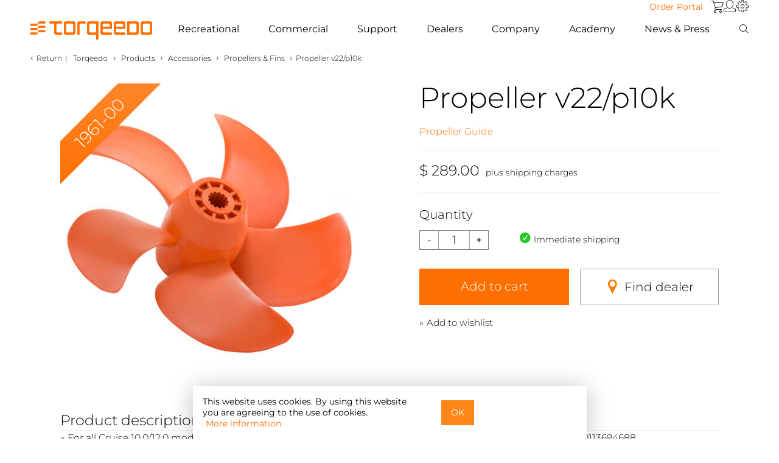

--- FILE ---
content_type: text/html;charset=UTF-8
request_url: https://www.torqeedo.com/us/en-us/products/accessories/propellers-and-fins/propeller-v22-p10k/1961-00.html
body_size: 15524
content:
<!doctype html>
<html lang="en-us">
<head>
    













    
    






	



<link rel="stylesheet" type="text/css" href="/on/demandware.static/Sites-US-B2C-Site/-/en_US/v1768989549320/css/style.min.css"/>






	







<script type="text/javascript"><!--
	window.closetext = "Close";
//--></script>






	<title>Spare propeller v22/p10k - Torqeedo</title>




<link rel="apple-touch-icon" sizes="57x57" href="/on/demandware.static/Sites-US-B2C-Site/-/default/dw9f853481/images/fav/apple-icon-57x57.png"/>
<link rel="apple-touch-icon" sizes="60x60" href="/on/demandware.static/Sites-US-B2C-Site/-/default/dw966635c3/images/fav/apple-icon-60x60.png"/>
<link rel="apple-touch-icon" sizes="72x72" href="/on/demandware.static/Sites-US-B2C-Site/-/default/dw3d1aac23/images/fav/apple-icon-72x72.png"/>
<link rel="apple-touch-icon" sizes="76x76" href="/on/demandware.static/Sites-US-B2C-Site/-/default/dw4a1afede/images/fav/apple-icon-76x76.png"/>
<link rel="apple-touch-icon" sizes="114x114" href="/on/demandware.static/Sites-US-B2C-Site/-/default/dwcd287b6f/images/fav/apple-icon-114x114.png"/>
<link rel="apple-touch-icon" sizes="120x120" href="/on/demandware.static/Sites-US-B2C-Site/-/default/dw84922730/images/fav/apple-icon-120x120.png"/>
<link rel="apple-touch-icon" sizes="144x144" href="/on/demandware.static/Sites-US-B2C-Site/-/default/dw88fed036/images/fav/apple-icon-144x144.png"/>
<link rel="apple-touch-icon" sizes="152x152" href="/on/demandware.static/Sites-US-B2C-Site/-/default/dwb7282fcb/images/fav/apple-icon-152x152.png"/>
<link rel="apple-touch-icon" sizes="180x180" href="/on/demandware.static/Sites-US-B2C-Site/-/default/dw15c8ee68/images/fav/apple-icon-180x180.png"/>
<link rel="icon" type="image/png" sizes="192x192" href="/on/demandware.static/Sites-US-B2C-Site/-/default/dw475650cb/images/fav/android-icon-192x192.png"/>
<link rel="icon" type="image/png" sizes="32x32" href="/on/demandware.static/Sites-US-B2C-Site/-/default/dwa8d10c05/images/fav/favicon-32x32.png"/>
<link rel="icon" type="image/png" sizes="96x96" href="/on/demandware.static/Sites-US-B2C-Site/-/default/dw6ca95a65/images/fav/favicon-96x96.png"/>
<link rel="icon" type="image/png" sizes="16x16" href="/on/demandware.static/Sites-US-B2C-Site/-/default/dw3d3877d3/images/fav/favicon-16x16.png"/>
<link rel="manifest" href="/on/demandware.static/Sites-US-B2C-Site/-/default/dw581c2f28/images/fav/manifest.json"/>
<meta name="msapplication-TileColor" content="#000000"/>
<meta name="msapplication-TileImage" content="/on/demandware.static/Sites-US-B2C-Site/-/default/dw392fb475/images/fav/ms-icon-144x144.png"/>
<meta name="theme-color" content="#000000"/>





<meta charset="UTF-8"/>
<meta name="description" content="Replacement propeller v22/p10k &ndash; You can find accessories for Torqeedo motors here. ✓ Direct from the manufacturer. ✓ Affordable and well assorted."/>

<meta name="viewport" content="width=device-width,initial-scale=1.0,user-scalable=no,shrink-to-fit=no"/>




	
		
	
		
			



    

    
        
            
            
                <link rel="alternate" hreflang="de" href="https://www.torqeedo.com/de/produkte/zubehoer/propeller-und-finnen/propeller-v22-p10k-cruise-10.0-12.0/1961-00.html" />
            
        
    

    
        
            
            
                <link rel="alternate" hreflang="fr" href="https://www.torqeedo.com/fr/produits/options/h%C3%A9lices-et-d%C3%A9rives/h%C3%A9lice-v22-p10k-cruise-10.0-12.0/1961-00.html" />
            
        
    

    
        
            
            
                <link rel="alternate" hreflang="es" href="https://www.torqeedo.com/es/productos/accesorios/h%C3%A9lices-y-aletas/h%C3%A9lice-v22-p10k-cruise-10.0-12.0/1961-00.html" />
            
        
    

    
        
            
            
                <link rel="alternate" hreflang="en" href="https://www.torqeedo.com/en/products/accessories/propellers-and-fins/spare-propeller-v22-p10k-for-cruise-10.0-12.0/1961-00.html" />
            
        
    


		
	
		
			



    

    
        
            
            
                <link rel="alternate" hreflang="en-us" href="https://www.torqeedo.com/us/en-us/products/accessories/propellers-and-fins/propeller-v22-p10k/1961-00.html" />
            
        
    

    
        
            
            
                <link rel="alternate" hreflang="fr-ca" href="https://www.torqeedo.com/us/fr-ca/produits/options/h%C3%A9lices-et-d%C3%A9rives/h%C3%A9lice-v22-p10k-cruise-10.0-12.0/1961-00.html" />
            
        
    


		
	
		
	

<script>var app={};</script>
<script type="text/javascript">//<!--
/* <![CDATA[ (head-active_data.js) */
var dw = (window.dw || {});
dw.ac = {
    _analytics: null,
    _events: [],
    _category: "",
    _searchData: "",
    _anact: "",
    _anact_nohit_tag: "",
    _analytics_enabled: "true",
    _timeZone: "US/Central",
    _capture: function(configs) {
        if (Object.prototype.toString.call(configs) === "[object Array]") {
            configs.forEach(captureObject);
            return;
        }
        dw.ac._events.push(configs);
    },
	capture: function() { 
		dw.ac._capture(arguments);
		// send to CQ as well:
		if (window.CQuotient) {
			window.CQuotient.trackEventsFromAC(arguments);
		}
	},
    EV_PRD_SEARCHHIT: "searchhit",
    EV_PRD_DETAIL: "detail",
    EV_PRD_RECOMMENDATION: "recommendation",
    EV_PRD_SETPRODUCT: "setproduct",
    applyContext: function(context) {
        if (typeof context === "object" && context.hasOwnProperty("category")) {
        	dw.ac._category = context.category;
        }
        if (typeof context === "object" && context.hasOwnProperty("searchData")) {
        	dw.ac._searchData = context.searchData;
        }
    },
    setDWAnalytics: function(analytics) {
        dw.ac._analytics = analytics;
    },
    eventsIsEmpty: function() {
        return 0 == dw.ac._events.length;
    }
};
/* ]]> */
// -->
</script>
<script type="text/javascript">//<!--
/* <![CDATA[ (head-cquotient.js) */
var CQuotient = window.CQuotient = {};
CQuotient.clientId = 'aaud-US-B2C';
CQuotient.realm = 'AAUD';
CQuotient.siteId = 'US-B2C';
CQuotient.instanceType = 'prd';
CQuotient.locale = 'en_US';
CQuotient.fbPixelId = '__UNKNOWN__';
CQuotient.activities = [];
CQuotient.cqcid='';
CQuotient.cquid='';
CQuotient.cqeid='';
CQuotient.cqlid='';
CQuotient.apiHost='api.cquotient.com';
/* Turn this on to test against Staging Einstein */
/* CQuotient.useTest= true; */
CQuotient.useTest = ('true' === 'false');
CQuotient.initFromCookies = function () {
	var ca = document.cookie.split(';');
	for(var i=0;i < ca.length;i++) {
	  var c = ca[i];
	  while (c.charAt(0)==' ') c = c.substring(1,c.length);
	  if (c.indexOf('cqcid=') == 0) {
		CQuotient.cqcid=c.substring('cqcid='.length,c.length);
	  } else if (c.indexOf('cquid=') == 0) {
		  var value = c.substring('cquid='.length,c.length);
		  if (value) {
		  	var split_value = value.split("|", 3);
		  	if (split_value.length > 0) {
			  CQuotient.cquid=split_value[0];
		  	}
		  	if (split_value.length > 1) {
			  CQuotient.cqeid=split_value[1];
		  	}
		  	if (split_value.length > 2) {
			  CQuotient.cqlid=split_value[2];
		  	}
		  }
	  }
	}
}
CQuotient.getCQCookieId = function () {
	if(window.CQuotient.cqcid == '')
		window.CQuotient.initFromCookies();
	return window.CQuotient.cqcid;
};
CQuotient.getCQUserId = function () {
	if(window.CQuotient.cquid == '')
		window.CQuotient.initFromCookies();
	return window.CQuotient.cquid;
};
CQuotient.getCQHashedEmail = function () {
	if(window.CQuotient.cqeid == '')
		window.CQuotient.initFromCookies();
	return window.CQuotient.cqeid;
};
CQuotient.getCQHashedLogin = function () {
	if(window.CQuotient.cqlid == '')
		window.CQuotient.initFromCookies();
	return window.CQuotient.cqlid;
};
CQuotient.trackEventsFromAC = function (/* Object or Array */ events) {
try {
	if (Object.prototype.toString.call(events) === "[object Array]") {
		events.forEach(_trackASingleCQEvent);
	} else {
		CQuotient._trackASingleCQEvent(events);
	}
} catch(err) {}
};
CQuotient._trackASingleCQEvent = function ( /* Object */ event) {
	if (event && event.id) {
		if (event.type === dw.ac.EV_PRD_DETAIL) {
			CQuotient.trackViewProduct( {id:'', alt_id: event.id, type: 'raw_sku'} );
		} // not handling the other dw.ac.* events currently
	}
};
CQuotient.trackViewProduct = function(/* Object */ cqParamData){
	var cq_params = {};
	cq_params.cookieId = CQuotient.getCQCookieId();
	cq_params.userId = CQuotient.getCQUserId();
	cq_params.emailId = CQuotient.getCQHashedEmail();
	cq_params.loginId = CQuotient.getCQHashedLogin();
	cq_params.product = cqParamData.product;
	cq_params.realm = cqParamData.realm;
	cq_params.siteId = cqParamData.siteId;
	cq_params.instanceType = cqParamData.instanceType;
	cq_params.locale = CQuotient.locale;
	
	if(CQuotient.sendActivity) {
		CQuotient.sendActivity(CQuotient.clientId, 'viewProduct', cq_params);
	} else {
		CQuotient.activities.push({activityType: 'viewProduct', parameters: cq_params});
	}
};
/* ]]> */
// -->
</script>


	<meta name="google-site-verification" content="Dj7jYiJh1DhE1fUS-A2WIpEry-OpXXzLEKFoHJaPwhs"/>






	<script type="text/javascript" src="https://intercept-widget.questionpro.eu/static/js/loader.js" defer></script>
	<script type="text/javascript">
		var Intercept = { apiKey: 'd148da74-cc71-45b1-b010-70594f52a5de'};
	</script>


    
        <link rel="canonical" href="https://www.torqeedo.com/us/en-us/products/accessories/propellers-and-fins/propeller-v22-p10k/1961-00.html"/>
    
</head>
<body data-pagetype="productdetails">
    
	
	
	
		<script>
			if (typeof(dataLayer) != 'object' ) var dataLayer = [];
			dataLayer.push.apply(dataLayer, [{"page":{"type":"pdp","country":"US","site":"TQ Inc. B2C","title":"Spare propeller v22/p10k - Torqeedo","description":"Replacement propeller v22/p10k – You can find accessories for Torqeedo motors here. ✓ Direct from the manufacturer. ✓ Affordable and well assorted.","keywords":"Propeller v22/p10k"}},{"productName":"Propeller v22/p10k","productID":"1961-00","productPrice":"289.00","productPriceCurrency":"USD","isVariant":false}]);

			(function(w,d,s,l,i){w[l]=w[l]||[];w[l].push({'gtm.start':
			new Date().getTime(),event:'gtm.js'});var f=d.getElementsByTagName(s)[0],
			j=d.createElement(s),dl=l!='dataLayer'?'&l='+l:'';j.async=true;j.src=
			'https://www.googletagmanager.com/gtm.js?id='+i+dl;f.parentNode.insertBefore(j,f);
			})(window,document,'script','dataLayer','GTM-NJSVPG');
			function gtag() { dataLayer.push(arguments); }
			gtag('consent', 'default', {
				ad_user_data: 'granted',
				ad_personalization: 'granted',
				ad_storage: 'granted',
				analytics_storage: 'granted'
			});
		</script>

		<noscript><iframe src="https://www.googletagmanager.com/ns.html?id=GTM-NJSVPG"
		height="0" width="0" style="display:none;visibility:hidden"></iframe></noscript>
	


    <div id="wrapper" class="pt_product-details">
        















<div id="isDesktop" class="r-desktop device-selection" style="width:0px;height:0px;"></div>
<div id="isTablet" class="r-tablet device-selection" style="width:0px;height:0px;"></div>
<div id="isMobile" class="r-mobile device-selection" style="width:0px;height:0px;"></div>
<div id="requestLocale" data-locale="en_US"></div>
<div class="row">
	
		<div class="navbar-container">
			<nav class="navbar-top">
				<ul class="nav">
					<li>
						<a class="button button-reverse" href="https://www.torqeedo.com/on/demandware.store/Sites-US-B2B-Site/en_US/Order-Form">Order Portal</a>
					</li>
					<li class="dropdown border-right big-flyout" id="mini-cart">
						






















<!-- Report any requested source code -->


<!-- Report the active source code -->





	<a id="mini-cart-first-element" class="socicon-icon icon-basket mini-cart dropdown-toggle" href="https://www.torqeedo.com/us/en-us/cart" title="To shopping cart"></a>







					</li>
					<li class="dropdown user border-right big-flyout">
						



    <a class="socicon-icon icon-profile user dropdown-toggle" data-toggle="dropdown" href="https://www.torqeedo.com/us/en-us/account" title="Log in / Register">
        <span class="mobile-menu">Account</span>
    </a>
    <ul class="dropdown-menu user guest-user-menu" >
        <li>
            <a id="button_login" href="https://www.torqeedo.com/us/en-us/account">
                Log in
            </a>
        </li>
        
        
            <li>
                <a id="new_account" href="https://www.torqeedo.com/us/en-us/account">
                    New Account
                </a>
            </li>
        
    </ul>


					</li>
					<li class="dropdown big-flyout settings">
						<a class="socicon-icon icon-settings dropdown-toggle settings" data-toggle="dropdown" href="#" title="Settings"></a>
						



<div class="dropdown-menu multi-column columns-2 small-settings">
	<div class="row">
		
		
		
			
			<div class="col-md-24 col-sm-24 col-xs-24">
				<div class="multi-column-dropdown multi-column-dropdow-settings">
					<div class="table_head">
						Language
					</div>
					
						<div class="table_body ">
							<div>
								<div class="region-name underlined">
									North America
								</div>
							</div>
							
								
								<div class="select">
									<a class="language_nation marked check" href="/on/demandware.store/Sites-US-B2C-Site/en_US/SiteSettings-SwitchLocale?locale=en_US">
										English
									</a>
								</div>
							
								
								<div class="select">
									<a class="language_nation " href="/on/demandware.store/Sites-US-B2C-Site/en_US/SiteSettings-SwitchLocale?locale=fr_CA">
										Fran&ccedil;ais
									</a>
								</div>
							
						</div>
					
						<div class="table_body last">
							<div>
								<div class="region-name underlined">
									Europe
								</div>
							</div>
							
								
								<div class="select">
									<a class="language_nation " href="/on/demandware.store/Sites-US-B2C-Site/en_US/SiteSettings-SwitchLocale?locale=en&amp;siteID=B2C">
										English
									</a>
								</div>
							
								
								<div class="select">
									<a class="language_nation " href="/on/demandware.store/Sites-US-B2C-Site/en_US/SiteSettings-SwitchLocale?locale=de&amp;siteID=B2C">
										Deutsch
									</a>
								</div>
							
								
								<div class="select">
									<a class="language_nation " href="/on/demandware.store/Sites-US-B2C-Site/en_US/SiteSettings-SwitchLocale?locale=fr&amp;siteID=B2C">
										Fran&ccedil;ais
									</a>
								</div>
							
								
								<div class="select">
									<a class="language_nation " href="/on/demandware.store/Sites-US-B2C-Site/en_US/SiteSettings-SwitchLocale?locale=es&amp;siteID=B2C">
										Espa&ntilde;ol
									</a>
								</div>
							
						</div>
					
				</div>
			</div>
		
		<div class="clear"><!-- clear --></div>
	</div>
</div>

					</li>
				</ul>
			</nav>
			<nav class="navbar navbar-default">
				<div class="navbar-header">
					<a href="https://www.torqeedo.com/us/en-us">
						
						<img src="/on/demandware.static/Sites-US-B2C-Site/-/default/dw30178133/images/torqeedo-logo.svg" alt="Torqeedo Starnberg Germany"/>
					</a>
				</div>
				<div class="mobile-header">
					<div class="simplesearch-outside float-left big-flyout">
						
<a class="socicon-icon icon-search dropdown-toggle" data-toggle="dropdown" href="#" title="Search"></a>

<div class="dropdown-menu search header-simplesearch">
    <form role="search" action="/us/en-us/search" method="get" name="simpleSearch" class="simpleSearch">
        <fieldset>
            <input class="search" id="simplesearchtextfield" type="text" name="q" value="" placeholder="Search" aria-label="Search"/>
            <button class="torqeedo-icon search" type="submit" aria-label="Search">&#xe902;</button>
        </fieldset>
    </form>
</div>

					</div>
					<div id="minicart-mobile" class="minicart-outside float-left big-flyout">
						






















<!-- Report any requested source code -->


<!-- Report the active source code -->





	<a id="mini-cart-first-element" class="socicon-icon icon-basket mini-cart dropdown-toggle" href="https://www.torqeedo.com/us/en-us/cart" title="To shopping cart"></a>







					</div>
					<button type="button" class="navbar-toggle" data-toggle="collapse" data-target="#bs-navbar-collapse-1" aria-label="Menu">
						<svg width="20" height="20" viewBox="0 0 20 20" fill="none" xmlns="https://www.w3.org/2000/svg">
    <line x1="0" y1="4" x2="20" y2="4" style="stroke:black;stroke-width:1;"/>
    <line x1="0" y1="11" x2="20" y2="11" style="stroke:black;stroke-width:1;"/>
    <line x1="0" y1="18" x2="20" y2="18" style="stroke:black;stroke-width:1;"/>
</svg>

					</button>
				</div>
				<div class="collapse navbar-collapse navbar-menu-container" id="bs-navbar-collapse-1">
					<div class="navbar-menu">
						<ul class="nav navbar-nav">
							
								
									
									<li class="dropdown dropdown-products border-right big-flyout">
										
											
												
												<a class="level-1 dropdown-toggle" data-toggle="dropdown" href="/us/en-us/private-user.html">
													
														Recreational
													
												</a>
											
										
										






	
	<ul class="dropdown-menu multi-column columns-4 mobile-flyout">
		<li>
			
			<a href="/us/en-us/private-user.html" class="level-2">
				Overview Products
			</a>
			
				
					
						<a class="level-2 has-level-3" href="#">
							Outboards
						</a>
					
				
				<ul class="multi-column-dropdown">
					<li>
						
						<a href="/us/en-us/outboards-prv.html" class="level-3">
							Overview Outboards
						</a>
						<ul>
							
								
								
									
										
											<li>
												<a href="/us/en-us/products/outboards/travel">
													Travel
													
														<span class="subtitle">&equiv; 2 - 5 HP</span>
													
												</a>
											</li>
										
									
								
									
										
											<li>
												<a href="/us/en-us/products/outboards/cruise">
													Cruise
													
														<span class="subtitle">&equiv; 6 - 25 HP</span>
													
												</a>
											</li>
										
									
								
									
										
									
								
							
						</ul>
					</li>
				</ul>
				
			
				
					
						
						<a href="/us/en-us/inboards-prv.html" class="level-2">
							Inboards
						</a>
					
				
				<ul class="multi-column-dropdown">
					<li>
						
						<a href="/us/en-us/inboards-prv.html" class="level-3">
							Overview Inboards
						</a>
						<ul>
							
								
								
							
						</ul>
					</li>
				</ul>
				
			
				
					
						
						<a href="/us/en-us/products/pod-drives" class="level-2">
							Pod Drives
						</a>
					
				
				<ul class="multi-column-dropdown">
					<li>
						
						<a href="/us/en-us/products/pod-drives" class="level-3">
							Overview Pod Drives
						</a>
						<ul>
							
								
								
							
						</ul>
					</li>
				</ul>
				
			
				
					
						
						<a href="/us/en-us/products/hybrid-drives" class="level-2">
							Hybrid Drives
						</a>
					
				
				<ul class="multi-column-dropdown">
					<li>
						
						<a href="/us/en-us/products/hybrid-drives" class="level-3">
							Overview Hybrid Drives
						</a>
						<ul>
							
								
								
							
						</ul>
					</li>
				</ul>
				
			
				
				<ul class="multi-column-dropdown">
					<li>
						
						<a href="/us/en-us/products/sail-drives" class="level-3">
							Overview Sail Drives
						</a>
						<ul>
							
								
								
							
						</ul>
					</li>
				</ul>
				
			
				
					
						<a class="level-2 has-level-3" href="#">
							Batteries
						</a>
					
				
				<ul class="multi-column-dropdown">
					<li>
						
						<a href="/us/en-us/products/batteries" class="level-3">
							Overview Batteries
						</a>
						<ul>
							
								
								
									
										
											<li>
												<a href="/us/en-us/products/batteries/spare-batteries">
													Spare Batteries
													
												</a>
											</li>
										
									
								
							
						</ul>
					</li>
				</ul>
				
			
				
					
						<a class="level-2 has-level-3" href="#">
							Accessories
						</a>
					
				
				<ul class="multi-column-dropdown">
					<li>
						
						<a href="/us/en-us/products/accessories" class="level-3">
							Overview Accessories
						</a>
						<ul>
							
								
								
									
										
											<li>
												<a href="/us/en-us/products/accessories/extras">
													Extras
													
												</a>
											</li>
										
									
								
									
										
											<li>
												<a href="/us/en-us/products/accessories/charging-equipment">
													Charging Equipment
													
												</a>
											</li>
										
									
								
									
										
											<li>
												<a href="/us/en-us/products/accessories/anodes">
													Anodes
													
												</a>
											</li>
										
									
								
									
										
											<li>
												<a href="/us/en-us/products/accessories/propellers-and-fins">
													Propellers &amp; Fins
													
												</a>
											</li>
										
									
								
									
										
											<li>
												<a href="/us/en-us/products/accessories/cables-and-steering">
													Cables &amp; Steering
													
												</a>
											</li>
										
									
								
									
										
											<li>
												<a href="/us/en-us/products/accessories/spare-batteries">
													Spare Batteries
													
												</a>
											</li>
										
									
								
							
						</ul>
					</li>
				</ul>
				
			
				
					
						<a class="level-2 has-level-3" href="#">
							Spare parts
						</a>
					
				
				<ul class="multi-column-dropdown">
					<li>
						
						<a href="/us/en-us/products/spare-parts" class="level-3">
							Overview Spare parts
						</a>
						<ul>
							
								
								
									
										
											<li>
												<a href="/us/en-us/products/spare-parts/outboards">
													Outboards
													
												</a>
											</li>
										
									
								
									
										
											<li>
												<a href="/us/en-us/products/spare-parts/cruise-pod">
													Cruise Pod
													
												</a>
											</li>
										
									
								
									
										
											<li>
												<a href="/us/en-us/products/spare-parts/batteries">
													Batteries
													
												</a>
											</li>
										
									
								
							
						</ul>
					</li>
				</ul>
				
			
		</li>
	</ul>
	
		<ul class="dropdown-menu multi-column columns-4 desktop-flyout">
			<li class="menu-box">
				
					<div>
						
						
							
							
								
								<a href="/us/en-us/outboards-prv.html" class="level-2 has-level-3">
									Outboards
								</a>
							
							
							<ul class="multi-column-dropdown">
								<li>

</li>
							</ul>

							
							
							
								<ul class="multi-column-dropdown">
									
									
										
											
												<li>
													<a href="https://www.torqeedo.com/us/en-us/products/outboards/travel" class="level-3 ">
														Travel
														
														
															<span class="subtitle">
																&equiv; 2 - 5 HP
															</span>
														
													</a>
												</li>
											
										
									
										
											
												<li>
													<a href="https://www.torqeedo.com/us/en-us/products/outboards/cruise" class="level-3 ">
														Cruise
														
														
															<span class="subtitle">
																&equiv; 6 - 25 HP
															</span>
														
													</a>
												</li>
											
										
									
										
											
										
									
									
									
								</ul>
							
							
							<ul class="multi-column-dropdown">
								<li>
	
		<a class="level-2 has-no-level-3" href="https://www.torqeedo.com/us/en-us/compare?pids=1160-00%7C1162-00%7C1264-00" target="_blank">Product comparison</a>
	


</li>
							</ul>
							
						
					</div>
					
				
					<div>
						
						
							
							
								
								<a href="/us/en-us/inboards-prv.html" class="level-2 has-level-3">
									Inboards
								</a>
							
							
							<ul class="multi-column-dropdown">
								<li>

</li>
							</ul>

							
							
							
							
							<ul class="multi-column-dropdown">
								<li>
	
		<a class="level-3" href="https://www.torqeedo.com/us/en-us/inboards-prv.html">Deep Blue
<span class="subtitle">≡ 25 - 100 kW</span>
</a>
	


</li>
							</ul>
							
						
							
							
								
								<a href="https://www.torqeedo.com/us/en-us/products/pod-drives" class="level-2 has-level-3">
									Pod Drives
								</a>
							
							
							<ul class="multi-column-dropdown">
								<li>

</li>
							</ul>

							
							
							
							
							<ul class="multi-column-dropdown">
								<li>
	
		<a class="level-3" href="https://www.torqeedo.com/us/en-us/products/pod-drives">
    Cruise FP
    <span class="subtitle">≡ 6 - 25 HP</span>
</a>
	


</li>
							</ul>
							
						
					</div>
					
				
					<div>
						
						
							
							
								
								<a href="https://www.torqeedo.com/us/en-us/products/batteries" class="level-2 has-level-3">
									Batteries
								</a>
							
							
							<ul class="multi-column-dropdown">
								<li>
	
		<a class="level-3" href="https://www.torqeedo.com/us/en-us/products/accessories/spare-batteries">Spare Batteries</a>
	


</li>
							</ul>

							
							
							
								<ul class="multi-column-dropdown">
									
									
									
									
										<li>
											<a href="/us/en-us/products/batteries/power-24-3500/2106-00.html" class="level-3">
												Power 24-3500
												
												
													<span class="subtitle">
														24 V
													</span>
												
											</a>
										</li>
									
										<li>
											<a href="/us/en-us/products/batteries/power-48-5000/2104-00.html" class="level-3">
												Power 48-5000
												
												
													<span class="subtitle">
														48 V
													</span>
												
											</a>
										</li>
									
								</ul>
							
							
							<ul class="multi-column-dropdown">
								<li>

</li>
							</ul>
							
						
							
							
								
								<a href="https://www.torqeedo.com/us/en-us/products/spare-parts" class="level-2 has-level-3">
									Spare parts
								</a>
							
							
							<ul class="multi-column-dropdown">
								<li>

</li>
							</ul>

							
							
							
							
							<ul class="multi-column-dropdown">
								<li>

</li>
							</ul>
							
						
					</div>
					
				
					<div>
						
						
							
							
								
								<a href="https://www.torqeedo.com/us/en-us/products/hybrid-drives" class="level-2 has-level-3">
									Hybrid Drives
								</a>
							
							
							<ul class="multi-column-dropdown">
								<li>

</li>
							</ul>

							
							
							
							
							<ul class="multi-column-dropdown">
								<li>

</li>
							</ul>
							
						
							
							
								
								<a href="https://www.torqeedo.com/us/en-us/products/accessories" class="level-2 has-level-3">
									Accessories
								</a>
							
							
							<ul class="multi-column-dropdown">
								<li>

</li>
							</ul>

							
							
							
								<ul class="multi-column-dropdown">
									
									
										
											
												<li>
													<a href="https://www.torqeedo.com/us/en-us/products/accessories/extras" class="level-3 ">
														Extras
														
														
													</a>
												</li>
											
										
									
										
											
												<li>
													<a href="https://www.torqeedo.com/us/en-us/products/accessories/charging-equipment" class="level-3 ">
														Charging Equipment
														
														
													</a>
												</li>
											
										
									
										
											
												<li>
													<a href="https://www.torqeedo.com/us/en-us/products/accessories/anodes" class="level-3 ">
														Anodes
														
														
													</a>
												</li>
											
										
									
										
											
												<li>
													<a href="https://www.torqeedo.com/us/en-us/products/accessories/propellers-and-fins" class="level-3 ">
														Propellers &amp; Fins
														
														
													</a>
												</li>
											
										
									
										
											
												<li>
													<a href="https://www.torqeedo.com/us/en-us/products/accessories/cables-and-steering" class="level-3 ">
														Cables &amp; Steering
														
														
													</a>
												</li>
											
										
									
									
									
								</ul>
							
							
							<ul class="multi-column-dropdown">
								<li>

</li>
							</ul>
							
						
					</div>
					
						
						
						
					
				
			</li>
			
				<li>
					
	
		<div class="flyout_images">
	<div class="flyout_images_title">Private Applications</div>
	<div class="flyout_images_content">
		<div><a href="products/outboards/travel/travel-ultralight/1421-00.html"><img loading="lazy" src="https://www.torqeedo.com/on/demandware.static/-/Library-Sites-TQShared/default/dw724e61a2/torqeedo/home/teaser/torqeedo-ultralight-680x484.jpg" alt="">Ultralight - the companion for fishing kayaks</a></div>
		<div><a href="https://www.torqeedo.com/us/en-us/products/outboards/travel"><img loading="lazy" src="https://www.torqeedo.com/on/demandware.static/-/Library-Sites-TQShared/default/dwe02fcaa4/torqeedo/home/teaser/torqeedo-travel-680x484.jpg" alt="">Travel - for dinghies and small boats up to 2t</a></div>
		<div><a href="https://www.torqeedo.com/us/en-us/products/outboards/cruise"><img loading="lazy" src="https://www.torqeedo.com/on/demandware.static/-/Library-Sites-TQShared/default/dweec36196/torqeedo/home/teaser/torqeedo-cruise-prv-680x484.jpg" alt="">Cruise - for motorboats and sailboats up to 12t</a></div>
		<div><a href="https://www.torqeedo.com/us/en-us/products/sail-drives"><img loading="lazy" src="https://www.torqeedo.com/on/demandware.static/-/Library-Sites-TQShared/default/dwd08b9003/torqeedo/home/teaser/torqeedo-saildrive-680x484.jpg" alt="">Saildrives - for sailing yachts and catamarans</a></div>
	</div>
</div>
	



				</li>
			
		</ul>
	


									</li>
									
										<li class="dropdown dropdown-products border-right big-flyout">
											
											<a class="level-1 dropdown-toggle" data-toggle="dropdown" href="/us/en-us/commercial-use-new.html">
												Commercial
											</a>
											






	
	<ul class="dropdown-menu multi-column columns-4 mobile-flyout">
		<li>
			
			<a href="/us/en-us/commercial-use-new.html" class="level-2">
				Overview Products
			</a>
			
				
					
						<a class="level-2 has-level-3" href="#">
							Outboards
						</a>
					
				
				<ul class="multi-column-dropdown">
					<li>
						
						<a href="/us/en-us/outboards-com.html" class="level-3">
							Overview Outboards
						</a>
						<ul>
							
								
								
									
										
									
								
									
										
											<li>
												<a href="/us/en-us/products/outboards/cruise">
													Cruise
													
														<span class="subtitle">&equiv; 6 - 25 HP</span>
													
												</a>
											</li>
										
									
								
									
										
											<li>
												<a href="/us/en-us/products/outboards/deep-blue">
													Deep Blue
													
														<span class="subtitle">&equiv; 40 - 80 HP</span>
													
												</a>
											</li>
										
									
								
							
						</ul>
					</li>
				</ul>
				
			
				
					
						
						<a href="/us/en-us/inboards-com.html" class="level-2">
							Inboards
						</a>
					
				
				<ul class="multi-column-dropdown">
					<li>
						
						<a href="/us/en-us/inboards-com.html" class="level-3">
							Overview Inboards
						</a>
						<ul>
							
								
								
							
						</ul>
					</li>
				</ul>
				
			
				
					
						
						<a href="/us/en-us/products/pod-drives" class="level-2">
							Pod Drives
						</a>
					
				
				<ul class="multi-column-dropdown">
					<li>
						
						<a href="/us/en-us/products/pod-drives" class="level-3">
							Overview Pod Drives
						</a>
						<ul>
							
								
								
							
						</ul>
					</li>
				</ul>
				
			
				
					
						
						<a href="/us/en-us/products/hybrid-drives" class="level-2">
							Hybrid Drives
						</a>
					
				
				<ul class="multi-column-dropdown">
					<li>
						
						<a href="/us/en-us/products/hybrid-drives" class="level-3">
							Overview Hybrid Drives
						</a>
						<ul>
							
								
								
							
						</ul>
					</li>
				</ul>
				
			
				
				<ul class="multi-column-dropdown">
					<li>
						
						<a href="/us/en-us/products/sail-drives" class="level-3">
							Overview Sail Drives
						</a>
						<ul>
							
								
								
							
						</ul>
					</li>
				</ul>
				
			
				
					
						<a class="level-2 has-level-3" href="#">
							Batteries
						</a>
					
				
				<ul class="multi-column-dropdown">
					<li>
						
						<a href="/us/en-us/products/batteries" class="level-3">
							Overview Batteries
						</a>
						<ul>
							
								
								
									
										
											<li>
												<a href="/us/en-us/products/batteries/spare-batteries">
													Spare Batteries
													
												</a>
											</li>
										
									
								
							
						</ul>
					</li>
				</ul>
				
			
				
					
						<a class="level-2 has-level-3" href="#">
							Accessories
						</a>
					
				
				<ul class="multi-column-dropdown">
					<li>
						
						<a href="/us/en-us/products/accessories" class="level-3">
							Overview Accessories
						</a>
						<ul>
							
								
								
									
										
											<li>
												<a href="/us/en-us/products/accessories/extras">
													Extras
													
												</a>
											</li>
										
									
								
									
										
									
								
									
										
											<li>
												<a href="/us/en-us/products/accessories/anodes">
													Anodes
													
												</a>
											</li>
										
									
								
									
										
											<li>
												<a href="/us/en-us/products/accessories/propellers-and-fins">
													Propellers &amp; Fins
													
												</a>
											</li>
										
									
								
									
										
											<li>
												<a href="/us/en-us/products/accessories/cables-and-steering">
													Cables &amp; Steering
													
												</a>
											</li>
										
									
								
									
										
											<li>
												<a href="/us/en-us/products/accessories/spare-batteries">
													Spare Batteries
													
												</a>
											</li>
										
									
								
							
						</ul>
					</li>
				</ul>
				
			
				
					
						<a class="level-2 has-level-3" href="#">
							Spare parts
						</a>
					
				
				<ul class="multi-column-dropdown">
					<li>
						
						<a href="/us/en-us/products/spare-parts" class="level-3">
							Overview Spare parts
						</a>
						<ul>
							
								
								
									
										
											<li>
												<a href="/us/en-us/products/spare-parts/outboards">
													Outboards
													
												</a>
											</li>
										
									
								
									
										
											<li>
												<a href="/us/en-us/products/spare-parts/cruise-pod">
													Cruise Pod
													
												</a>
											</li>
										
									
								
									
										
											<li>
												<a href="/us/en-us/products/spare-parts/batteries">
													Batteries
													
												</a>
											</li>
										
									
								
							
						</ul>
					</li>
				</ul>
				
			
		</li>
	</ul>
	
		<ul class="dropdown-menu multi-column columns-4 desktop-flyout">
			<li class="menu-box">
				
					<div>
						
						
							
							
								
								<a href="/us/en-us/outboards-com.html" class="level-2 has-level-3">
									Outboards
								</a>
							
							
							<ul class="multi-column-dropdown">
								<li>

</li>
							</ul>

							
							
							
								<ul class="multi-column-dropdown">
									
									
										
											
										
									
										
											
												<li>
													<a href="https://www.torqeedo.com/us/en-us/products/outboards/cruise" class="level-3 ">
														Cruise
														
														
															<span class="subtitle">
																&equiv; 6 - 25 HP
															</span>
														
													</a>
												</li>
											
										
									
										
											
												<li>
													<a href="https://www.torqeedo.com/us/en-us/products/outboards/deep-blue" class="level-3 ">
														Deep Blue
														
														
															<span class="subtitle">
																&equiv; 40 - 80 HP
															</span>
														
													</a>
												</li>
											
										
									
									
									
								</ul>
							
							
							<ul class="multi-column-dropdown">
								<li>
	
		<a class="level-2 has-no-level-3" href="https://www.torqeedo.com/us/en-us/compare?pids=1160-00%7C1162-00%7C1264-00" target="_blank">Product comparison</a>
	


</li>
							</ul>
							
						
					</div>
					
				
					<div>
						
						
							
							
								
								<a href="/us/en-us/inboards-com.html" class="level-2 has-level-3">
									Inboards
								</a>
							
							
							<ul class="multi-column-dropdown">
								<li>

</li>
							</ul>

							
							
							
							
							<ul class="multi-column-dropdown">
								<li>
	
		<a class="level-3" href="https://www.torqeedo.com/us/en-us/inboards-com.html">Deep Blue i
<span class="subtitle">≡ 25 - 100 kW</span>
</a>
<a class="level-3" href="https://www.torqeedo.com/us/en-us/products/hybrid-drives">Deep Blue Hybrid</a>
<a class="level-3" href="https://www.torqeedo.com/us/en-us/products/sail-drives">Saildrives
<span class="subtitle">≡ 25 - 50 kW</span>
</a>
	


</li>
							</ul>
							
						
							
							
								
								<a href="https://www.torqeedo.com/us/en-us/products/pod-drives" class="level-2 has-level-3">
									Pod Drives
								</a>
							
							
							<ul class="multi-column-dropdown">
								<li>

</li>
							</ul>

							
							
							
							
							<ul class="multi-column-dropdown">
								<li>
	
		<a class="level-3" href="https://www.torqeedo.com/us/en-us/products/pod-drives">
    Cruise FP
    <span class="subtitle">≡ 6 - 25 HP</span>
</a>
	


</li>
							</ul>
							
						
					</div>
					
				
					<div>
						
						
							
							
								
								<a href="https://www.torqeedo.com/us/en-us/products/batteries" class="level-2 has-level-3">
									Batteries
								</a>
							
							
							<ul class="multi-column-dropdown">
								<li>
	
		<a class="level-3" href="https://www.torqeedo.com/us/en-us/green-propulsion/battery-technology-com.html">Deep Blue Batteries</a>
	


</li>
							</ul>

							
							
							
								<ul class="multi-column-dropdown">
									
									
									
									
										<li>
											<a href="/us/en-us/products/batteries/power-24-3500/2106-00.html" class="level-3">
												Power 24-3500
												
												
													<span class="subtitle">
														24 V
													</span>
												
											</a>
										</li>
									
										<li>
											<a href="/us/en-us/products/batteries/power-48-5000/2104-00.html" class="level-3">
												Power 48-5000
												
												
													<span class="subtitle">
														48 V
													</span>
												
											</a>
										</li>
									
								</ul>
							
							
							<ul class="multi-column-dropdown">
								<li>

</li>
							</ul>
							
						
							
							
								
								<a href="https://www.torqeedo.com/us/en-us/products/spare-parts" class="level-2 has-level-3">
									Spare parts
								</a>
							
							
							<ul class="multi-column-dropdown">
								<li>

</li>
							</ul>

							
							
							
							
							<ul class="multi-column-dropdown">
								<li>

</li>
							</ul>
							
						
					</div>
					
				
					<div>
						
						
							
							
								
								<a href="https://www.torqeedo.com/us/en-us/products/hybrid-drives" class="level-2 has-level-3">
									Hybrid Drives
								</a>
							
							
							<ul class="multi-column-dropdown">
								<li>

</li>
							</ul>

							
							
							
							
							<ul class="multi-column-dropdown">
								<li>

</li>
							</ul>
							
						
							
							
								
								<a href="https://www.torqeedo.com/us/en-us/products/accessories" class="level-2 has-level-3">
									Accessories
								</a>
							
							
							<ul class="multi-column-dropdown">
								<li>

</li>
							</ul>

							
							
							
								<ul class="multi-column-dropdown">
									
									
										
											
												<li>
													<a href="https://www.torqeedo.com/us/en-us/products/accessories/extras" class="level-3 ">
														Extras
														
														
													</a>
												</li>
											
										
									
										
											
										
									
										
											
												<li>
													<a href="https://www.torqeedo.com/us/en-us/products/accessories/anodes" class="level-3 ">
														Anodes
														
														
													</a>
												</li>
											
										
									
										
											
												<li>
													<a href="https://www.torqeedo.com/us/en-us/products/accessories/propellers-and-fins" class="level-3 ">
														Propellers &amp; Fins
														
														
													</a>
												</li>
											
										
									
										
											
												<li>
													<a href="https://www.torqeedo.com/us/en-us/products/accessories/cables-and-steering" class="level-3 ">
														Cables &amp; Steering
														
														
													</a>
												</li>
											
										
									
									
									
								</ul>
							
							
							<ul class="multi-column-dropdown">
								<li>

</li>
							</ul>
							
						
					</div>
					
						
						
						
					
				
			</li>
			
				<li>
					
	
		<div class="flyout_images">
	<div class="flyout_images_title">Business Applications</div>
	<div class="flyout_images_content">
		<div><a href="https://www.torqeedo.com/us/en-us/products/outboards/cruise"><img loading="lazy" src="https://www.torqeedo.com/on/demandware.static/-/Library-Sites-TQShared/default/dwb26e60f3/torqeedo/home/teaser/torqeedo-cruise-680x484.jpg" alt="">Cruise - for motorboats up to 12t</a></div>
		<div><a href="https://www.torqeedo.com/us/en-us/products/outboards/deep-blue"><img loading="lazy" src="https://www.torqeedo.com/on/demandware.static/-/Library-Sites-TQShared/default/dw834601e3/torqeedo/home/teaser/torqeedo-db-com-680x484.jpg" alt="">Deep Blue Outboards - the high-performance outboards</a></div>
		<div><a href="https://www.torqeedo.com/us/en-us/inboards-com.html"><img loading="lazy" src="https://www.torqeedo.com/on/demandware.static/-/Library-Sites-TQShared/default/dwa6bfce23/torqeedo/home/teaser/torqeedo-db100-com-680x484.jpg" alt="">Deep Blue Inboards - for urban ferries and other large boats</a></div>
		<div><a href="https://www.torqeedo.com/us/en-us/products/hybrid-drives"><img loading="lazy" src="https://www.torqeedo.com/on/demandware.static/-/Library-Sites-TQShared/default/dw40c8bb6e/torqeedo/home/teaser/torqeedo-dbhybrid-com-680x484.jpg" alt="">Deep Blue Hybrid - endless possibilities</a></div>
	</div>
</div>
	



				</li>
			
		</ul>
	


										</li>
									
								
							
								
									
									<li class="dropdown dropdown-products border-right small-flyout">
										
											
												<a class="level-1 dropdown-toggle " href="#">
													Support
												</a>
											
										
										






	<ul class="dropdown-menu">
		
		
			<li class="first  ">
				
					


















	


	<a href="https://www.torqeedo.com/us/en-us/stores?service=true" class="level-2 " title="Service Locations">
		Service Locations
	</a>


				
			</li>
			
		
			<li class="  ">
				
					


















	


	<a href="https://www.torqeedo.com/us/en-us/service-center/service-and-repair.html" class="level-2 " title="Service &amp; Repair">
		Service &amp; Repair
	</a>


				
			</li>
			
		
			<li class="  ">
				
					


















	


	<a href="https://www.torqeedo.com/us/en-us/customer-downloads.html" class="level-2 " title="Customer Downloads">
		Customer Downloads
	</a>


				
			</li>
			
		
			<li class="  ">
				
					


















	


	<a href="https://www.torqeedo.com/us/en-us/service-center/information-and-return-shipment/safety.html" class="level-2 " title="Recall">
		Recall
	</a>


				
			</li>
			
		
			<li class="  ">
				
					


















	


	<a href="https://www.torqeedo.com/us/en-us/service-center/device-registration.html" class="level-2 " title="New Product Registration">
		New Product Registration
	</a>


				
			</li>
			
		
			<li class=" last ">
				
					


















	


	<a href="https://torqeedo.my.site.com/service" class="level-2 external" title="Service Partner Login">
		Service Partner Login
	</a>


				
			</li>
			
				
				
					<li class="empty-element"><!-- style element --></li>
					<li class="empty-element"><!-- style element --></li>
				
				
			
		
	</ul>


									</li>
									
								
							
								
									
									<li class="dropdown dropdown-products border-right small-flyout">
										
											
												<a class="level-1 dropdown-toggle " href="#">
													Dealers
												</a>
											
										
										






	<ul class="dropdown-menu">
		
		
			<li class="first last ">
				
					


















	


	<a href="https://www.torqeedo.com/us/en-us/stores" class="level-2 " title="Find a Dealer">
		Find a Dealer
	</a>


				
			</li>
			
				
					<li class="empty-element"><!-- style element --></li>
					<li class="empty-element"><!-- style element --></li>
					<li class="empty-element"><!-- style element --></li>
				
				
				
			
		
	</ul>


									</li>
									
								
							
								
									
									<li class="dropdown dropdown-products border-right small-flyout">
										
											
												<a class="level-1 dropdown-toggle " href="#">
													Company
												</a>
											
										
										






	<ul class="dropdown-menu">
		
		
			<li class="first  ">
				
					


















	


	<a href="https://www.torqeedo.com/us/en-us/company/purpose.html" class="level-2 " title="Purpose">
		Purpose
	</a>


				
			</li>
			
		
			<li class="  ">
				
					


















	


	<a href="https://www.torqeedo.com/us/en-us/company/culture.html" class="level-2 " title="Culture">
		Culture
	</a>


				
			</li>
			
		
			<li class="  ">
				
					


















	


	<a href="https://www.torqeedo.com/us/en-us/company/team.html" class="level-2 " title="Team">
		Team
	</a>


				
			</li>
			
		
			<li class="  ">
				
					


















	


	<a href="https://www.torqeedo.com/us/en-us/company/success-story.html" class="level-2 " title="Success Story">
		Success Story
	</a>


				
			</li>
			
		
			<li class=" last ">
				
					


















	


	<a href="https://career.torqeedo.com/current-vacant-positions.html" class="level-2 " title="Career">
		Career
	</a>


				
			</li>
			
				
					<li class="empty-element"><!-- style element --></li>
					<li class="empty-element"><!-- style element --></li>
					<li class="empty-element"><!-- style element --></li>
				
				
				
			
		
	</ul>


									</li>
									
								
							
								
									
									<li class="dropdown  border-right big-flyout">
										
											<a class="level-1" href="https://www.torqeedo.com/us/en-us/academy.html">Academy
												<span class="icon-toggle-open dropdown-toggle" data-toggle="dropdown"></span>
											</a>
										
										






	
	<ul class="dropdown-menu multi-column columns-0 mobile-flyout">
		<li>
			
			<a href="/us/en-us/products" class="level-2">
				Overview Products
			</a>
			
				
					
						<a class="level-2 has-level-3" href="#">
							Outboards
						</a>
					
				
				<ul class="multi-column-dropdown">
					<li>
						
						<a href="/us/en-us/products/outboards" class="level-3">
							Overview Outboards
						</a>
						<ul>
							
								
								
									
										
											<li>
												<a href="/us/en-us/products/outboards/travel">
													Travel
													
														<span class="subtitle">&equiv; 2 - 5 HP</span>
													
												</a>
											</li>
										
									
								
									
										
											<li>
												<a href="/us/en-us/products/outboards/cruise">
													Cruise
													
														<span class="subtitle">&equiv; 6 - 25 HP</span>
													
												</a>
											</li>
										
									
								
									
										
											<li>
												<a href="/us/en-us/products/outboards/deep-blue">
													Deep Blue
													
														<span class="subtitle">&equiv; 40 - 80 HP</span>
													
												</a>
											</li>
										
									
								
							
						</ul>
					</li>
				</ul>
				
			
				
					
						
						<a href="/us/en-us/products/inboards" class="level-2">
							Inboards
						</a>
					
				
				<ul class="multi-column-dropdown">
					<li>
						
						<a href="/us/en-us/products/inboards" class="level-3">
							Overview Inboards
						</a>
						<ul>
							
								
								
							
						</ul>
					</li>
				</ul>
				
			
				
					
						
						<a href="/us/en-us/products/pod-drives" class="level-2">
							Pod Drives
						</a>
					
				
				<ul class="multi-column-dropdown">
					<li>
						
						<a href="/us/en-us/products/pod-drives" class="level-3">
							Overview Pod Drives
						</a>
						<ul>
							
								
								
							
						</ul>
					</li>
				</ul>
				
			
				
					
						
						<a href="/us/en-us/products/hybrid-drives" class="level-2">
							Hybrid Drives
						</a>
					
				
				<ul class="multi-column-dropdown">
					<li>
						
						<a href="/us/en-us/products/hybrid-drives" class="level-3">
							Overview Hybrid Drives
						</a>
						<ul>
							
								
								
							
						</ul>
					</li>
				</ul>
				
			
				
				<ul class="multi-column-dropdown">
					<li>
						
						<a href="/us/en-us/products/sail-drives" class="level-3">
							Overview Sail Drives
						</a>
						<ul>
							
								
								
							
						</ul>
					</li>
				</ul>
				
			
				
					
						<a class="level-2 has-level-3" href="#">
							Batteries
						</a>
					
				
				<ul class="multi-column-dropdown">
					<li>
						
						<a href="/us/en-us/products/batteries" class="level-3">
							Overview Batteries
						</a>
						<ul>
							
								
								
									
										
											<li>
												<a href="/us/en-us/products/batteries/spare-batteries">
													Spare Batteries
													
												</a>
											</li>
										
									
								
							
						</ul>
					</li>
				</ul>
				
			
				
					
						<a class="level-2 has-level-3" href="#">
							Accessories
						</a>
					
				
				<ul class="multi-column-dropdown">
					<li>
						
						<a href="/us/en-us/products/accessories" class="level-3">
							Overview Accessories
						</a>
						<ul>
							
								
								
									
										
											<li>
												<a href="/us/en-us/products/accessories/extras">
													Extras
													
												</a>
											</li>
										
									
								
									
										
											<li>
												<a href="/us/en-us/products/accessories/charging-equipment">
													Charging Equipment
													
												</a>
											</li>
										
									
								
									
										
											<li>
												<a href="/us/en-us/products/accessories/anodes">
													Anodes
													
												</a>
											</li>
										
									
								
									
										
											<li>
												<a href="/us/en-us/products/accessories/propellers-and-fins">
													Propellers &amp; Fins
													
												</a>
											</li>
										
									
								
									
										
											<li>
												<a href="/us/en-us/products/accessories/cables-and-steering">
													Cables &amp; Steering
													
												</a>
											</li>
										
									
								
									
										
											<li>
												<a href="/us/en-us/products/accessories/spare-batteries">
													Spare Batteries
													
												</a>
											</li>
										
									
								
							
						</ul>
					</li>
				</ul>
				
			
				
					
						<a class="level-2 has-level-3" href="#">
							Spare parts
						</a>
					
				
				<ul class="multi-column-dropdown">
					<li>
						
						<a href="/us/en-us/products/spare-parts" class="level-3">
							Overview Spare parts
						</a>
						<ul>
							
								
								
									
										
											<li>
												<a href="/us/en-us/products/spare-parts/outboards">
													Outboards
													
												</a>
											</li>
										
									
								
									
										
											<li>
												<a href="/us/en-us/products/spare-parts/cruise-pod">
													Cruise Pod
													
												</a>
											</li>
										
									
								
									
										
											<li>
												<a href="/us/en-us/products/spare-parts/batteries">
													Batteries
													
												</a>
											</li>
										
									
								
							
						</ul>
					</li>
				</ul>
				
			
		</li>
	</ul>
	


									</li>
									
								
							
								
									
									<li class="dropdown dropdown-products border-right small-flyout">
										
											
												<a class="level-1 dropdown-toggle " href="#">
													News &amp; Press
												</a>
											
										
										






	<ul class="dropdown-menu">
		
		
			<li class="first  ">
				
					


















	


	<a href="https://www.torqeedo.com/us/en-us/news-and-press/blog.html" class="level-2 " title="Newsroom">
		Newsroom
	</a>


				
			</li>
			
		
			<li class="  ">
				
					


















	


	<a href="https://www.torqeedo.com/us/en-us/news-and-press/newsletter.html" class="level-2 " title="Newsletter">
		Newsletter
	</a>


				
			</li>
			
		
			<li class=" last ">
				
					


















	


	<a href="https://www.torqeedo.com/us/en-us/news-and-press/trade-fair-dates.html" class="level-2 " title="Trade Show Dates">
		Trade Show Dates
	</a>


				
			</li>
			
				
				
				
					<li class="empty-element"><!-- style element --></li>
				
			
		
	</ul>


									</li>
									
								
							
							<li class="dropdown mobile-menu">
								



    <a class="socicon-icon icon-profile user dropdown-toggle" data-toggle="dropdown" href="https://www.torqeedo.com/us/en-us/account" title="Log in / Register">
        <span class="mobile-menu">Account</span>
    </a>
    <ul class="dropdown-menu user guest-user-menu" >
        <li>
            <a id="button_login" href="https://www.torqeedo.com/us/en-us/account">
                Log in
            </a>
        </li>
        
        
            <li>
                <a id="new_account" href="https://www.torqeedo.com/us/en-us/account">
                    New Account
                </a>
            </li>
        
    </ul>


							</li>
							<li class="dropdown mobile-menu settings">
								<a class="socicon-icon icon-settings dropdown-toggle settings" data-toggle="dropdown" href="#">
									<span class="mobile-menu">Settings</span>
								</a>
								



<div class="dropdown-menu multi-column columns-2 small-settings">
	<div class="row">
		
		
		
			
			<div class="col-md-24 col-sm-24 col-xs-24">
				<div class="multi-column-dropdown multi-column-dropdow-settings">
					<div class="table_head">
						Language
					</div>
					
						<div class="table_body ">
							<div>
								<div class="region-name underlined">
									North America
								</div>
							</div>
							
								
								<div class="select">
									<a class="language_nation marked check" href="/on/demandware.store/Sites-US-B2C-Site/en_US/SiteSettings-SwitchLocale?locale=en_US">
										English
									</a>
								</div>
							
								
								<div class="select">
									<a class="language_nation " href="/on/demandware.store/Sites-US-B2C-Site/en_US/SiteSettings-SwitchLocale?locale=fr_CA">
										Fran&ccedil;ais
									</a>
								</div>
							
						</div>
					
						<div class="table_body last">
							<div>
								<div class="region-name underlined">
									Europe
								</div>
							</div>
							
								
								<div class="select">
									<a class="language_nation " href="/on/demandware.store/Sites-US-B2C-Site/en_US/SiteSettings-SwitchLocale?locale=en&amp;siteID=B2C">
										English
									</a>
								</div>
							
								
								<div class="select">
									<a class="language_nation " href="/on/demandware.store/Sites-US-B2C-Site/en_US/SiteSettings-SwitchLocale?locale=de&amp;siteID=B2C">
										Deutsch
									</a>
								</div>
							
								
								<div class="select">
									<a class="language_nation " href="/on/demandware.store/Sites-US-B2C-Site/en_US/SiteSettings-SwitchLocale?locale=fr&amp;siteID=B2C">
										Fran&ccedil;ais
									</a>
								</div>
							
								
								<div class="select">
									<a class="language_nation " href="/on/demandware.store/Sites-US-B2C-Site/en_US/SiteSettings-SwitchLocale?locale=es&amp;siteID=B2C">
										Espa&ntilde;ol
									</a>
								</div>
							
						</div>
					
				</div>
			</div>
		
		<div class="clear"><!-- clear --></div>
	</div>
</div>

							</li>
							<li id="simplesearch" class="dropdown border-right big-flyout simplesearch">
								
<a class="socicon-icon icon-search dropdown-toggle" data-toggle="dropdown" href="#" title="Search"></a>

<div class="dropdown-menu search header-simplesearch">
    <form role="search" action="/us/en-us/search" method="get" name="simpleSearch" class="simpleSearch">
        <fieldset>
            <input class="search" id="simplesearchtextfield" type="text" name="q" value="" placeholder="Search" aria-label="Search"/>
            <button class="torqeedo-icon search" type="submit" aria-label="Search">&#xe902;</button>
        </fieldset>
    </form>
</div>

							</li>
						</ul>
					</div>
				</div>
			</nav>
		</div>
	
</div>

        

<div id="breadcrumb" class="breadcrumb">
	<div class="content">
		<ol class="breadcrumb" itemscope itemtype="https://schema.org/BreadcrumbList">
			
			<li><span class="rsaquo">&lsaquo;</span><a class="breadcrumbbacklink" href="#">Return</a>|</li>
			<li><a href="https://www.torqeedo.com/us">Torqeedo</a></li>

			
			
				
				
					<li class="breadcrumb-result-text" itemprop="itemListElement" itemscope itemtype="https://schema.org/ListItem">
						<span class="rsaquo">&rsaquo;</span>
						
							
						
						<a href="https://www.torqeedo.com/us/en-us/products"><span itemprop="name">Products</span></a>
						<meta itemprop="position" content="1" />
					</li>
				
					<li class="breadcrumb-result-text" itemprop="itemListElement" itemscope itemtype="https://schema.org/ListItem">
						<span class="rsaquo">&rsaquo;</span>
						
							
						
						<a href="https://www.torqeedo.com/us/en-us/products/accessories"><span itemprop="name">Accessories</span></a>
						<meta itemprop="position" content="2" />
					</li>
				
					<li class="breadcrumb-result-text" itemprop="itemListElement" itemscope itemtype="https://schema.org/ListItem">
						<span class="rsaquo">&rsaquo;</span>
						
							
						
						<a href="https://www.torqeedo.com/us/en-us/products/accessories/propellers-and-fins"><span itemprop="name">Propellers &amp; Fins</span></a>
						<meta itemprop="position" content="3" />
					</li>
				
				<li itemprop="itemListElement" itemscope itemtype="https://schema.org/ListItem"><span class="rsaquo">&rsaquo;</span><span class="last"><span itemprop="name">Propeller v22/p10k</span></span><meta itemprop="position" content="4" /></li>
			
			
		</ol>
	</div>
</div>


        <div id="main" role="main" class="full-width clearfix pt_productdetails">
            


<div id="browser-check">
<noscript>
    <div class="browser-compatibility-alert">
        <p class="browser-error">JavaScript functionality for your browser has been deactivate. Please activate JavaScript so you can use all functions on this page.</p>
    </div>
</noscript>
</div>

            
	















<!-- CQuotient Activity Tracking (viewProduct-cquotient.js) -->
<script type="text/javascript">//<!--
/* <![CDATA[ */
(function(){
	try {
		if(window.CQuotient) {
			var cq_params = {};
			cq_params.product = {
					id: '1961-00',
					sku: '',
					type: '',
					alt_id: ''
				};
			cq_params.realm = "AAUD";
			cq_params.siteId = "US-B2C";
			cq_params.instanceType = "prd";
			window.CQuotient.trackViewProduct(cq_params);
		}
	} catch(err) {}
})();
/* ]]> */
// -->
</script>
<script type="text/javascript">//<!--
/* <![CDATA[ (viewProduct-active_data.js) */
dw.ac._capture({id: "1961-00", type: "detail"});
/* ]]> */
// -->
</script>
	
	
	
	
	

<script type="application/ld+json">
{
"@context": "http://schema.org/",
"@type": "Product",
"name": "Propeller v22/p10k",

"image" : [
"https://www.torqeedo.com/dw/image/v2/AAUD_PRD/on/demandware.static/-/Sites-torqeedo-master/default/dw2fe6dfd0/torqeedo/equipment/propellers-fins/spare-propeller-v15p10k/1/spare-propeller-v15p10k-2000x2000.jpg?sh=450"
],

"description":

"For all Cruise 10.0/12.0 models medium speed for planing and displacement Additional information in the Propeller Guide"
,
"mpn": "1961-00",
"brand": {
"@type": "Thing",
"name": "Torqeedo"
},

"offers": {
"@type": "Offer",
"priceCurrency": "USD",
"price": "289.00",
"itemCondition": "http://schema.org/NewCondition",
"availability": "http://schema.org/InStock",
"seller": {
"@type": "Organization",
"name": "Torqeedo"
},
"url": "https://www.torqeedo.com/us/en-us/products/accessories/propellers-and-fins/propeller-v22-p10k/1961-00.html"
},
"sku": "1961-00"
}
</script>
<div id="primary" class="primary-content" style="width:100%">
<div id="pdpMain" class="pdp-main" itemscope itemtype="http://schema.org/Product" data-pid="1961-00">

<div class="content">
    <div id="product-buying-modules">
        
<div class="row r-mobile">
	<br/>
	<div class="product-name center-mobile small" itemprop="name">Propeller v22/p10k</div>
	<div class="product-suitability center-mobile"><a href="http://media.torqeedo.com/downloads/Torqeedo%20Propeller_2025_Web.pdf" target="_blank">Propeller Guide</a></div>
	<br/><br/>
</div>
<div class="row">
	<div class="col-md-1 col-sm-1 col-xs-1">&nbsp;</div>
	<div class="col-md-10 col-sm-10 col-xs-22">
		<div class="tab tab_product_buying" >
			<div class="shadow" style="box-shadow: none;">
				<div class="content" style="padding:0">
					
					<div id="product-images">
						
















<div class="product-primary-image r-desktop">
	<a href="/on/demandware.static/-/Sites-torqeedo-master/default/dw2fe6dfd0/torqeedo/equipment/propellers-fins/spare-propeller-v15p10k/1/spare-propeller-v15p10k-2000x2000.jpg" class="product-image main-image cloud-zoom" data-cloudzoom="{&quot;position&quot;:&quot;right&quot;,&quot;adjustX&quot;:10,&quot;adjustY&quot;:0,&quot;tint&quot;:&quot;#FFFFFF&quot;,&quot;softFocus&quot;:1,&quot;smoothMove&quot;:5,&quot;showTitle&quot;:0,&quot;tintOpacity&quot;:0.8}">
		<img itemprop="image" class="primary-image" src="https://www.torqeedo.com/dw/image/v2/AAUD_PRD/on/demandware.static/-/Sites-torqeedo-master/default/dw2fe6dfd0/torqeedo/equipment/propellers-fins/spare-propeller-v15p10k/1/spare-propeller-v15p10k-2000x2000.jpg?sw=510&amp;sh=510" alt="Torqeedo Propeller v22/p10k"/>

		









	<div class="product-badge ">
		<div class="text-length-1">
			1961-00
		</div>
	</div>


	</a>
</div>

<div class="thumbnail-parent r-desktop">
	





</div>

<div class="thumbnail-parent r-tablet-mobile">
	





	









	<div class="product-badge ">
		<div class="text-length-1">
			1961-00
		</div>
	</div>


</div>

<div class="thumbnail-parent r-tablet linked">
	





</div>


<div id="zoomImageDialog">
	
	
	<img class="zoomimage r-desktop" src="https://www.torqeedo.com/dw/image/v2/AAUD_PRD/on/demandware.static/-/Sites-torqeedo-master/default/dw2fe6dfd0/torqeedo/equipment/propellers-fins/spare-propeller-v15p10k/1/spare-propeller-v15p10k-2000x2000.jpg?sw=1200&amp;sh=1200" alt="Torqeedo Propeller v22/p10k"/>
	<img class="zoomimage r-tablet" src="https://www.torqeedo.com/dw/image/v2/AAUD_PRD/on/demandware.static/-/Sites-torqeedo-master/default/dw2fe6dfd0/torqeedo/equipment/propellers-fins/spare-propeller-v15p10k/1/spare-propeller-v15p10k-2000x2000.jpg?sw=720&amp;sh=720" alt="Torqeedo Propeller v22/p10k"/>

	
	<div class="thumbnail-parent full-page-zoom-thumbnails r-desktop">
		





	</div>
	<div class="thumbnail-parent full-page-zoom-thumbnails r-tablet">
		





	</div>
</div>

						
					</div>
				</div>
			</div>
		</div>
	</div>
	<div class="col-md-2 col-sm-2 xs-hidden">&nbsp;</div>
	<div class="col-md-10 col-sm-10 col-xs-22 sale-module zoom-reference">
		<div class="tab tab_product_buying" >
			
			<div id="singleTab" class="hidden visually-hidden" data-singletab="false"></div>
			<div class="product-buying-tab">
				

<div id="product-name-ean" class="xs-hidden">

<h1 class="product-name center-mobile " itemprop="name">Propeller v22/p10k</h1>
<a href="http://media.torqeedo.com/downloads/Torqeedo%20Propeller_2025_Web.pdf" target="_blank">Propeller Guide</a>


</div>


				<hr/>
				
					<div class="row">
						<div id="product-pricing">
							









	<div class="product-price">
		
		
			
			
			<span class="price-sales "> 
				
					
						
						
						
							$ 289.00
						
					
				
			</span>
		
		
		
		
			
				<div class="tax">
					
						
						
							
							<span class="add-shipping">plus shipping charges</span>
						
					
					
				</div>
			
		
	</div>


							
						</div>
					</div>
					<div class="clear"></div>
					
						<hr/>
					
				
				<div id="product-details">
					<!-- dwMarker="product" dwContentID="7188be454a582e07c65af355a8" -->
					


					





				</div>
				<div id="product-actions">
					
	
	<div class="product-add-to-cart">
		<form action="https://www.torqeedo.com/on/demandware.store/Sites-US-B2C-Site/en_US/Product-Detail/C712033584" method="post" id="dwfrm_product_addtocart_d0qjoddyfimj" class="pdpForm">
			<fieldset>
				
				
				
				


    


				
				
					















	<div class="row">
		<div class="quantity_availability">
			
				<div class="quantity">
					<label for="Quantity">Quantity</label>
					







<div class="quantity_input" data-pid="1961-00" data-hideavailability="false">
	<input type="button" value="-" class="select-minus" aria-label="Decrease quantity"/>
	<input type="text" class="input-text" name="Quantity" size="2" maxlength="3" 
		value="1" 
		data-available="10000002" aria-label="Quantity"/>
	<input type="button" value="+" class="select-plus" aria-label="Increase quantity"/>
	<div class="clear"><!-- clear --></div>
</div>

				</div>
			
			
				<div class="availability-block">
					<div class="availability">
						
							<div class="value">
								<div class="availability-msg">
									
















<div class="in-stock-msg available-message" data-isavailable="true">
<div class="text">Immediate shipping</div>
<div class="clear"><!-- clear --></div>
</div>








								</div>
							</div>
						
					</div>
				</div>
			
			<div class="clear"><!-- clear --></div>
			<div class="availability-results online-stock"><!-- availability-results --></div>
		</div>
	</div>

<div class="clear"><!-- clear --></div>

				
				
					
				
				
					
					
				
				
					
					
					<div class="row center-mobile">
						
						
							

	
		
			<button id="add-to-cart" type="submit" value="Add to cart" class="add-to-cart btn_rounded ">Add to cart</button>
		
	


						
						
						<input type="hidden" name="pid" id="pid" value="1961-00" />
						
						











<a class="findretailer btn_rounded_normal" href="#store-locator-target">
    <span class="torqeedo-icon marker">&nbsp;</span>Find dealer
</a>

					</div>
				
				
				
					<div class="row center-mobile">
						<a class="wishlist-button" href="https://www.torqeedo.com/on/demandware.store/Sites-US-B2C-Site/en_US/Wishlist-Add?pid=1961-00&amp;source=productdetail">Add to wishlist</a>
					</div>
				
			</fieldset>
		</form>
	</div>


				</div>
			</div>
			



		</div>
	</div>
	<div class="col-md-1 col-sm-1 xs-hidden">&nbsp;</div>
</div>


<div class="row product-content">
    <div class="col-md-1 col-sm-1">&nbsp;</div>
    <div class="col-md-10 col-sm-10 col-xs-22 product-description">
        
            <h2 class="caption no-margin">
                Product description
            </h2>
            <hr class="no-margin"/>
            
            
                <ul>
<li><span>For all Cruise 10.0/12.0 models</span></li>
<li><span>medium speed for planing and displacement</span></li>
<li><span>Additional information in the <a href="http://media.torqeedo.com/downloads/Torqeedo%20Propeller_2025_Web.pdf" target="_blank">Propeller Guide</a></span></li>
</ul>
            
        
    </div>
    <div class="col-md-2 col-sm-2">&nbsp;</div>
    <div class="col-md-10 col-sm-10 col-xs-22 shipping-information">
        <h2 class="caption no-margin">
            Ordering information
        </h2>
        <hr class="no-margin"/>
        <ul>
            <li>
                Item number: 1961-00
                
                    &nbsp;|&nbsp;EAN: 4260113694688
                
            </li>
        </ul>
        <ul>
	<li><span>Equipment included: Propeller,&nbsp;installation material</span></li>
	<li><span>Warranty: 2 years for non-commercial use </span></li>
</ul>
        
            
                
                    <div class="shippingflags">
                        <div class="content-asset">
                            <ul class="accordion" id="product-shipping-info">
                                <li>
                                    <div class="headline">
                                        We currently deliver to the following countries
                                    </div>
                                    <div class="text">
                                        
<div class="column shipping shipping-flags">
    
        <div class="country-flag country-flag-US first" title="United States">&nbsp;</div>
    
        <div class="country-flag country-flag-CA " title="Canada">&nbsp;</div>
    
</div>

                                    </div>
                                </li>
                            </ul>
                        </div>
                    </div>
                
            
        
        
            <ul>
                <li class="prop65">
                    <span>
                        California residents please click <a href="/us/en-us/prop-65.html">here</a> for Prop 65 warning
                    </span>
                </li>
            </ul>
        
    </div>
    <div class="col-md-1 col-sm-1 col-xs-1">&nbsp;</div>
</div>





    <div class="product-review-links">
        <!-- i.e. for category pages and productlistings, is multiple -->


<div class="pr_stars" id="pr_snippet_category_b2ebb76f336c23c35ba82d03a1" >
    <script type="text/javascript">
    if (typeof POWERREVIEWS != "undefined") {
        POWERREVIEWS.display.snippet({write : function(content) { jQuery('#pr_snippet_category_b2ebb76f336c23c35ba82d03a1').append(content); }},
            {
                pr_page_id : '1961-00',
                pr_snippet_min_reviews : '0'
            }
        )
    }
    </script>
 </div>

    </div>





    </div>

    
    
</div>

<br/>
<br/>


<div class="row">

    
    <div class="recommendations cross-sell">
        
    </div>


</div>






</div>
</div>



        </div>
    </div>
    
















<div class="clear"></div>
<div id="footer" role="contentinfo" class="">
	
		
<div class="cookie-warning-wrapper">
<div class="cookie-warning-container">
<div class="cookie-warning">
This website uses cookies. By using this website you are agreeing to the use of cookies.
<a href="/us/en-us/customer-service/privacy-policy.html" class="cookie-warning__agree-button"><nobr>More information</nobr></a>
</div>
<button value="ok" name="cookiemessageok" class="btn_square">OK</button>
</div>
</div>

	
	<footer>
		
			<div class="row footer newsletter">
				<div class="newslettercontent">
					<div class="footer-form-container">
						



















<form class="newsletter-subscription" id="Product-Show" method="post" action="/on/demandware.store/Sites-US-B2C-Site/en_US/Newsletter-HandleSubscription" name="dwfrm_newsletter_simple_email" data-gtmurl="https://www.torqeedo.com/on/demandware.store/Sites-US-B2C-Site/en_US/GoogleTagManager-HandleGTMEvents?form=newslettermarketing&amp;pipeline=Product-Show">
    <fieldset>
        
        
            <div class="subscription-container">
                <div class="newsletter-request">
                    





	
	
		
			
			
			
			<div class="content-asset"><!-- dwMarker="content" dwContentID="af296a80c2f199963708d189bd" -->
				<div class="newsletter-request">
    <p>
        Stay informed
    </p>
    <p>
        <a class="btn_rounded btn_rounded_orange" href="https://www.torqeedo.com/us/en-us/news-and-press/newsletter.html">Subscribe to our newsletter</a>
    </p>
</div>
				<div class="clear"><!-- clear --></div>
			</div> <!-- End content-asset -->

			
		
	




                </div>
            </div>
        
    </fieldset>
</form>

    <div class="subscription-response">
        <!-- filled via ajax -->
    </div>


					</div>
				</div>
			</div>
		
		<div class="footer-content ">
			<div class="footer-logo">
				<img src="/on/demandware.static/Sites-US-B2C-Site/-/default/dw30178133/images/torqeedo-logo.svg" alt="Torqeedo Starnberg Germany"/>
			</div>
			<div class="row footer footer-menu">
				
					<div class="footer-menu-left shipping-flags">
						<div class="collapse-container">
							





	
	
		
			
			
			
			<div class="content-asset"><!-- dwMarker="content" dwContentID="54c2cc6f7782adfae9ca6d1f0b" -->
				<div data-toggle="collapse" href="#consulting" style="font-weight:400">Customer service</div>

<div class="collapse" id="consulting">
<ul class="no-style">
	<li><span class="content">Did we leave anything unanswered?<br />
	Simply contact your nearest dealer:</span><br />
	<a href="https://www.torqeedo.com/us/en-us/stores"><span style="color:null;"><span class="rsaquo">&rsaquo;</span></span>&nbsp;Find dealer</a></li>
</ul>
</div>
				<div class="clear"><!-- clear --></div>
			</div> <!-- End content-asset -->

			
		
	




						</div>
						
						
<div class="menu-container">
	<a class="menu-trigger" href="#">
		<span class="country-flag country-flag-US country-US" title="United States">&nbsp;</span>
		United States
	</a>
	<ul class="menu-panel">
		
			<li>
				
				
					<a href="/on/demandware.store/Sites-US-B2C-Site/en_US/SiteSettings-SwitchCountry?country=ROW&amp;locale=en&amp;siteID=B2C">
						<span class="country-flag country-flag-ROW" title="Rest of World">&nbsp;</span>Rest of World
					</a>
				
			</li>
		
			<li>
				
				
					<a href="/on/demandware.store/Sites-US-B2C-Site/en_US/SiteSettings-SwitchCountry?country=DE&amp;locale=de&amp;siteID=B2C">
						<span class="country-flag country-flag-DE" title="Germany">&nbsp;</span>Germany
					</a>
				
			</li>
		
			<li>
				
				
					<a href="/on/demandware.store/Sites-US-B2C-Site/en_US/SiteSettings-SwitchCountry?country=AT&amp;locale=de&amp;siteID=B2C">
						<span class="country-flag country-flag-AT" title="Austria">&nbsp;</span>Austria
					</a>
				
			</li>
		
			<li>
				
				
					<a href="/on/demandware.store/Sites-US-B2C-Site/en_US/SiteSettings-SwitchCountry?country=ES&amp;locale=es&amp;siteID=B2C">
						<span class="country-flag country-flag-ES" title="Spain">&nbsp;</span>Spain
					</a>
				
			</li>
		
			<li>
				
				
					<a href="/on/demandware.store/Sites-US-B2C-Site/en_US/SiteSettings-SwitchCountry?country=FR&amp;locale=fr&amp;siteID=B2C">
						<span class="country-flag country-flag-FR" title="France">&nbsp;</span>France
					</a>
				
			</li>
		
			<li>
				
				
					<a href="/on/demandware.store/Sites-US-B2C-Site/en_US/SiteSettings-SwitchCountry?country=US&amp;locale=en_US">
						<span class="country-flag country-flag-US" title="United States">&nbsp;</span>United States
					</a>
				
			</li>
		
			<li>
				
				
					<a href="/on/demandware.store/Sites-US-B2C-Site/en_US/SiteSettings-SwitchCountry?country=CA&amp;locale=en_US">
						<span class="country-flag country-flag-CA" title="Canada">&nbsp;</span>Canada
					</a>
				
			</li>
		
	</ul>
</div>

						<div class="copyright">
							<div class="column payment payment-images">
	<div class="payment-image payment_paypal first" title="PayPal">&nbsp;</div>
	<div class="payment-image payment_prepayment dollar" title="Prepayment">&nbsp;</div>
	<div class="payment-image payment_mastercard" title="MasterCard">&nbsp;</div>
	<div class="payment-image payment_visa" title="Visa">&nbsp;</div>
</div>

							





	
	
		
			
			
			
			<div class="content-asset"><!-- dwMarker="content" dwContentID="4d7bc618fd9c848a1327a17dba" -->
				<div class="social nowrap">
	<ul class="social-icons">
		<li><a rel=”noopener” href="https://www.facebook.com/torqeedo/" target="_blank" aria-label="Torqeedo Facebook"><span class="socicon-icon facebook"></span></a></li>
		<li><a rel=”noopener” href="https://www.linkedin.com/company/torqeedo" target="_blank" aria-label="Torqeedo LinkedIn"><span class="socicon-icon linkedin"></span></a></li>
		<li><a rel=”noopener” href="https://www.instagram.com/torqeedo_group/" target="_blank" aria-label="Torqeedo Instagram"><span class="socicon-icon instagram"></span></a></li>
		<li><a rel=”noopener” href="https://www.youtube.com/user/TORQEEDOGmbH" target="_blank" aria-label="Torqeedo YouTube"><span class="socicon-icon youtube"></span></a></li>
	</ul>
</div>
				<div class="clear"><!-- clear --></div>
			</div> <!-- End content-asset -->

			
		
	




							&copy2026 Torqeedo&nbsp;Inc.
						</div>
					</div>
					<div class="footer-menu-right">
						<div class="collapse-container">
							





	
	
		
			
			
			
			<div class="content-asset"><!-- dwMarker="content" dwContentID="41c8de985d5e5776b53d67f589" -->
				<div class="collapsible">
<div class="products link">Products</div>

  <div class="collapse">
    <ul class="no-style">
	<li><a href="https://www.torqeedo.com/us/en-us/outboards-prv.html">Outboards</a></li>
	<li><a href="https://www.torqeedo.com/us/en-us/products/outboards/ultralight">› Ultralight</a></li>
	<li><a href="https://www.torqeedo.com/us/en-us/products/outboards/travel">› Travel</a></li>
	<li><a href="https://www.torqeedo.com/us/en-us/products/outboards/cruise">› Cruise</a></li>
	<li><a href="https://www.torqeedo.com/us/en-us/products/outboards/deep-blue">› Deep Blue</a></li>
	<li><a href="https://www.torqeedo.com/us/en-us/inboards-com.html">Inboards</a></li>
	<li><a href="https://www.torqeedo.com/us/en-us/products/pod-drives">Pod Drives</a></li>
	<li><a href="https://www.torqeedo.com/us/en-us/products/hybrid-drives">Deep Blue Hybrid</a></li>
	<li><a href="https://www.torqeedo.com/us/en-us/products/sail-drives">Sail Drives</a></li>
	<li><a href="https://www.torqeedo.com/us/en-us/products/batteries">Batteries</a></li>

</ul>
  </div>
</div>
				<div class="clear"><!-- clear --></div>
			</div> <!-- End content-asset -->

			
		
	




						</div>
						<div class="collapse-container">
							





	
	
		
			
			
			
			<div class="content-asset"><!-- dwMarker="content" dwContentID="1c80c107516419bc6b6fa52dca" -->
				<span class="title">Customer Service</span>
<ul class="no-style">
	<li><a href="https://www.torqeedo.com/us/en-us/customer-service/help.html">Help</a></li>
	<li><a href="https://www.torqeedo.com/us/en-us/news-and-press/newsletter.html">Newsletter</a></li>
	<li><a href="https://www.torqeedo.com/us/en-us/customer-service/contactus.html">Contact</a></li>
	<li>&nbsp;</li>
	<li><a href="https://www.torqeedo.com/us/en-us/customer-service/terms.html">Terms &amp; Conditions</a></li>
	<li><a href="https://www.torqeedo.com/us/en-us/customer-service/privacy-policy.html">Data Protection Statement</a></li>
	<li><a href="https://www.torqeedo.com/us/en-us/customer-service/terms-of-use.html">Terms of Use</a></li>
        <li><a href="https://www.torqeedo.com/us/en-us/customer-service/warranty-policy.html">Warranty Policy</a></li>
</ul>
				<div class="clear"><!-- clear --></div>
			</div> <!-- End content-asset -->

			
		
	




						</div>
						<div class="collapse-container footer-about">
							





	
	
		
			
			
			
			<div class="content-asset"><!-- dwMarker="content" dwContentID="a0f83ba8a88ff1973d23fecc9e" -->
				<div href="#about" data-toggle="collapse" style="font-weight:400">Torqeedo</div>

  <div id="about" class="collapse">
    <ul class="no-style">
	<li><a href="https://www.torqeedo.com/us/en-us/company/success-story.html">The Company</a></li>
	<li><a href="https://www.torqeedo.com/us/en-us/stores">Find Dealer</a></li>
        <li><a href="https://www.torqeedo.com/us/en-us/stores?service=true">Find Service Location</a></li>
	<li><a href="https://www.torqeedo.com/us/en-us/commercial-use-new.html">Professional Users</a></li>
        <li><a href="https://www.torqeedo.com/us/en-us/company/jobs.html">Vacancies</a></li>
        <li>&nbsp;</li>
	<li><a href="https://www.torqeedo.com/us/en-us/news-and-press/blog.html">Newsroom</a></li>
	<li><a href="https://www.torqeedo.com/us/en-us/news-and-press/blog.html?tagId=prs">Press Releases</a></li>
	<li><a href="https://www.torqeedo.com/us/en-us/news-and-press/trade-fair-dates.html">Trade Show Dates</a></li>
</ul>
  </div>
				<div class="clear"><!-- clear --></div>
			</div> <!-- End content-asset -->

			
		
	




							

















	<div class="column payment payment-images">
	<div class="payment-image payment_paypal first" title="PayPal">&nbsp;</div>
	<div class="payment-image payment_prepayment dollar" title="Prepayment">&nbsp;</div>
	<div class="payment-image payment_mastercard" title="MasterCard">&nbsp;</div>
	<div class="payment-image payment_visa" title="Visa">&nbsp;</div>
</div>



						</div>
					</div>
				
			</div>
		</div>
		








		
		
		
	</footer>
</div>





<script>
(function(app){
app.constants = {"AVAIL_STATUS_IN_STOCK":"IN_STOCK","AVAIL_STATUS_PREORDER":"PREORDER","AVAIL_STATUS_BACKORDER":"BACKORDER","AVAIL_STATUS_NOT_AVAILABLE":"NOT_AVAILABLE","PI_METHOD_GIFT_CERTIFICATE":"GIFT_CERTIFICATE","CURRENT_SITE":"US-B2C"};
app.resources = {"SHIP_QualifiesFor":"shipment.qualifiesfor","CC_LOAD_ERROR":"Card could not be loaded!","REG_ADDR_ERROR":"Address could not be loaded","BONUS_PRODUCT":"product.bonusproduct","BONUS_PRODUCTS":"product.bonusproducts","SELECT_BONUS_PRODUCTS":"product.selectbonusproducts","SELECT_BONUS_PRODUCT":"product.selectbonusproduct","BONUS_PRODUCT_MAX":"product.bonusproductsmax","SIMPLE_SEARCH":"Search","SUBSCRIBE_EMAIL_DEFAULT":"E-mail address","CURRENCY_SYMBOL":"$","MISSINGVAL":"Please enter: {0}","SERVER_ERROR":"Connection to server failed.","MISSING_LIB":"jQuery is not defined.","BAD_RESPONSE":"Invalid response","INVALID_PHONE":"Invalid phone number.","INVALID_EMAIL":"Invalid e-mail address","INVALID_CONFIRM_EMAIL":"The e-mail addresses do not match.","INVALID_PASSWORD":"Invalid password","INVALID_CONFIRM_PASSWORD":"Passwords do not match","TERMS_NOT_ACCEPTED":"Please accept the general terms and conditions.","REMOVE":"Remove","QTY":"Quantity","EMPTY_IMG_ALT":"Remove","COMPARE_BUTTON_LABEL":"productcomparewidget.compareitemsbutton","COMPARE_CONFIRMATION":"productcomparewidget.maxproducts","COMPARE_REMOVE_FAIL":"productcomparewidget.removefail","COMPARE_ADD_FAIL":"productcomparewidget.addfail","ADD_TO_CART_FAIL":"Item '{0}' could not be added to your shopping cart.","REGISTRY_SEARCH_ADVANCED_CLOSE":"giftregistry.closeadvanced","GIFT_CERT_INVALID":"billing.giftcertinvalid","GIFT_CERT_BALANCE":"billing.giftcertbalance","GIFT_CERT_AMOUNT_INVALID":"giftcert.amountvalueerror","GIFT_CERT_MISSING":"billing.giftcertidmissing","COUPON_CODE_MISSING":"No coupon code was entered.","COOKIES_DISABLED":"Your browser doesn’t currently accept cookies. Please activate cookies or check whether another program is blocking them.","BML_AGREE_TO_TERMS":"bml.termserror","CHAR_LIMIT_MSG":"forms.character.limit","CONFIRM_DELETE":"Confirm action?","TITLE_GIFTREGISTRY":"forms.title.giftregistry","TITLE_ADDRESS":"forms.title.address","TITLE_CREDITCARD":"forms.title.creditcard","SERVER_CONNECTION_ERROR":"Connection to server failed.","IN_STOCK_DATE":"Expected to be available from {0}","INIFINITESCROLL":"paginginformation.infinite-scroll","STORE_NEAR_YOU":"What's available at a store near you","SELECT_STORE":"storelist.lightbox.selectstore","SELECTED_STORE":"storelist.lightbox.selectedstore","PREFERRED_STORE":"storelist.lightbox.preferredstore","SET_PREFERRED_STORE":"storelist.lightbox.setpreferredstore","ENTER_ZIP":"storelist.lightbox.enterzip","INVALID_ZIP":"storelist.lightbox.invalidpostalcode","SEARCH":"storelist.lightbox.search","CHANGE_LOCATION":"storelist.lightbox.changelocation","CONTINUE_WITH_STORE":"storelist.lightbox.continuewithstore","CONTINUE":"storelist.lightbox.continue","SEE_MORE":"storelist.lightbox.seemore","SEE_LESS":"storelist.lightbox.seeless","CHECKOUT_ACCEPT_TERMS":"Please accept the T&Cs and the data protection policy.","CHECKOUT_ACCEPT_RETURN":"Please accept the cancellation policy.","ACCEPT_PRIVACY":"Please accept the data protection policy.","OPT_OUT_SUCCESS":"Opt-out succeeded.","IN_STOCK":"Immediate shipping","QTY_IN_STOCK":"Only {0} items available","PREORDER":"global.allpreorder","QTY_PREORDER":"global.quantitypreorder","REMAIN_PREORDER":"global.remainingpreorder","BACKORDER":"global.allbackorder","QTY_BACKORDER":"global.quantitybackorder","REMAIN_BACKORDER":"global.remainingbackorder","NOT_AVAILABLE":"Currently not available","REMAIN_NOT_AVAILABLE":"The other items are currently not available. Please modify the number."};
app.urls = {"appResources":"/on/demandware.store/Sites-US-B2C-Site/en_US/Resources-Load","pageInclude":"/on/demandware.store/Sites-US-B2C-Site/en_US/Page-Include","continueUrl":"https://www.torqeedo.com/on/demandware.store/Sites-US-B2C-Site/en_US/Product-Show/C712033524","staticPath":"/on/demandware.static/Sites-US-B2C-Site/-/en_US/v1768989549320/","addGiftCert":"/us/en-us/giftcertpurchase","minicartGC":"/on/demandware.store/Sites-US-B2C-Site/en_US/GiftCert-ShowMiniCart","addProduct":"/on/demandware.store/Sites-US-B2C-Site/en_US/Cart-AddProduct","cartShow":"/us/en-us/cart","giftRegAdd":"https://www.torqeedo.com/on/demandware.store/Sites-US-B2C-Site/en_US/Address-GetAddressDetails?addressID=","paymentsList":"https://www.torqeedo.com/us/en-us/wallet","addressesList":"https://www.torqeedo.com/us/en-us/addressbook","wishlistAddress":"https://www.torqeedo.com/on/demandware.store/Sites-US-B2C-Site/en_US/Wishlist-SetShippingAddress","deleteAddress":"/on/demandware.store/Sites-US-B2C-Site/en_US/Address-Delete","getProductUrl":"/on/demandware.store/Sites-US-B2C-Site/en_US/Product-Show","getBonusProducts":"/on/demandware.store/Sites-US-B2C-Site/en_US/Product-GetBonusProducts","addBonusProduct":"/on/demandware.store/Sites-US-B2C-Site/en_US/Cart-AddBonusProduct","getSetItem":"/on/demandware.store/Sites-US-B2C-Site/en_US/Product-GetSetItem","productDetail":"/on/demandware.store/Sites-US-B2C-Site/en_US/Product-Detail","getAvailability":"/on/demandware.store/Sites-US-B2C-Site/en_US/Product-GetAvailability","removeImg":"/on/demandware.static/Sites-US-B2C-Site/-/default/dwd1d456cf/images/interface/icon_remove.gif","searchsuggest":"/on/demandware.store/Sites-US-B2C-Site/en_US/Search-GetSuggestions","productNav":"/on/demandware.store/Sites-US-B2C-Site/en_US/Product-Productnav","summaryRefreshURL":"/on/demandware.store/Sites-US-B2C-Site/en_US/COPayment-UpdateSummary","billingSelectCC":"https://www.torqeedo.com/on/demandware.store/Sites-US-B2C-Site/en_US/COPayment-SelectCreditCard","updateAddressDetails":"https://www.torqeedo.com/on/demandware.store/Sites-US-B2C-Site/en_US/COShipping-UpdateAddressDetails","updateAddressDetailsBilling":"https://www.torqeedo.com/on/demandware.store/Sites-US-B2C-Site/en_US/COPayment-UpdateAddressDetails","shippingMethodsJSON":"https://www.torqeedo.com/on/demandware.store/Sites-US-B2C-Site/en_US/COShipping-GetApplicableShippingMethodsJSON","shippingMethodsList":"https://www.torqeedo.com/on/demandware.store/Sites-US-B2C-Site/en_US/COShipping-UpdateShippingMethodList","selectShippingMethodsList":"https://www.torqeedo.com/on/demandware.store/Sites-US-B2C-Site/en_US/COShipping-SelectShippingMethod","compareShow":"/us/en-us/compare","compareAdd":"/on/demandware.store/Sites-US-B2C-Site/en_US/Compare-AddProduct","compareRemove":"/on/demandware.store/Sites-US-B2C-Site/en_US/Compare-RemoveProduct","compareEmptyImage":"/on/demandware.static/Sites-US-B2C-Site/-/default/dwee4e5298/images/comparewidgetempty.png","addCoupon":"https://www.torqeedo.com/on/demandware.store/Sites-US-B2C-Site/en_US/Cart-AddCoupon","powerReviewsFullJs":"/on/demandware.static/-/Sites-torqeedo-navigation-US-B2C/en_US/v1768989549320/pwr/engine/js/full.js","powerReviewsZip":"/on/demandware.static/-/Sites-torqeedo-navigation-US-B2C/en_US/v1768989549320","storeLocatorPage":"https://www.torqeedo.com/on/demandware.store/Sites-US-B2C-Site/en_US/StoreInventory-Find","storesInventory":"https://www.torqeedo.com/on/demandware.store/Sites-US-B2C-Site/en_US/StoreInventory-Inventory","storesLookup":"https://www.torqeedo.com/on/demandware.store/Sites-US-B2C-Site/en_US/StoreInventory-Lookup","setPreferredStore":"/on/demandware.store/Sites-US-B2C-Site/en_US/StoreInventory-SetPreferredStore","getPreferredStore":"/on/demandware.store/Sites-US-B2C-Site/en_US/StoreInventory-GetPreferredStore","setZipCode":"/on/demandware.store/Sites-US-B2C-Site/en_US/StoreInventory-SetZipCode","getZipCode":"/on/demandware.store/Sites-US-B2C-Site/en_US/StoreInventory-GetZipCode","storeLocator":"/us/en-us/stores","checkoutCurrencySelection":"https://www.torqeedo.com/on/demandware.store/Sites-US-B2C-Site/en_US/COAddresses-GetCurrencySelection","switchCurrency":"/on/demandware.store/Sites-US-B2C-Site/en_US/SiteSettings-SwitchCurrency","checkoutStart":"https://www.torqeedo.com/us/en-us/checkout","getStates":"https://www.torqeedo.com/on/demandware.store/Sites-US-B2C-Site/en_US/COAddresses-GetStates","getAllowedSites":"https://www.torqeedo.com/on/demandware.store/Sites-US-B2C-Site/en_US/Account-GetAllowedSite","setCookie":"https://www.torqeedo.com/on/demandware.store/Sites-US-B2C-Site/en_US/Cookie-SetCookie","isCookieAllowed":"https://www.torqeedo.com/on/demandware.store/Sites-US-B2C-Site/en_US/Cookie-IsCookieAllowed","updatePrivacyCookie":"https://www.torqeedo.com/on/demandware.store/Sites-US-B2C-Site/en_US/Cookie-UpdatePrivacyCookie","logInToAllowedSite":"https://www.torqeedo.com/on/demandware.store/Sites-US-B2C-Site/en_US/Account-ToAllowedSite","manualPage":"https://www.torqeedo.com/us/en-us/service-center/manuals.html","googleTagManagerController":"https://www.torqeedo.com/on/demandware.store/Sites-US-B2C-Site/en_US/GoogleTagManager-HandleGTMEvents"};
app.clientcache = {"LISTING_INFINITE_SCROLL":false,"LISTING_REFINE_SORT":true,"LISTING_SEARCHSUGGEST_LEGACY":false};
app.user = {"zip":null,"storeId":null};
app.enabledStorePickup = null;
app.settings = {"googleTagManagerEnabled":true,"isUsSite":true,"googleTagManagerId":"GTM-NJSVPG"};
}(window.app = window.app || {}));
</script>


<script src="/on/demandware.static/Sites-US-B2C-Site/-/en_US/v1768989549320/js/core.min.js"></script>







<script>
    var meta = "Replacement propeller v22/p10k &ndash; You can find accessories for Torqeedo motors here. ✓ Direct from the manufacturer. ✓ Affordable and well assorted.";
    var keywords = "Propeller v22/p10k";
</script>


<!-- Demandware Analytics code 1.0 (body_end-analytics-tracking-asynch.js) -->
<script type="text/javascript">//<!--
/* <![CDATA[ */
function trackPage() {
    try{
        var trackingUrl = "https://www.torqeedo.com/on/demandware.store/Sites-US-B2C-Site/en_US/__Analytics-Start";
        var dwAnalytics = dw.__dwAnalytics.getTracker(trackingUrl);
        if (typeof dw.ac == "undefined") {
            dwAnalytics.trackPageView();
        } else {
            dw.ac.setDWAnalytics(dwAnalytics);
        }
    }catch(err) {};
}
/* ]]> */
// -->
</script>
<script type="text/javascript" src="/on/demandware.static/Sites-US-B2C-Site/-/en_US/v1768989549320/internal/jscript/dwanalytics-22.2.js" async="async" onload="trackPage()"></script>
<!-- Demandware Active Data (body_end-active_data.js) -->
<script src="/on/demandware.static/Sites-US-B2C-Site/-/en_US/v1768989549320/internal/jscript/dwac-21.7.js" type="text/javascript" async="async"></script><!-- CQuotient Activity Tracking (body_end-cquotient.js) -->
<script src="https://cdn.cquotient.com/js/v2/gretel.min.js" type="text/javascript" async="async"></script>
</body>
</html>



--- FILE ---
content_type: text/javascript; charset=utf-8
request_url: https://p.cquotient.com/pebble?tla=aaud-US-B2C&activityType=viewProduct&callback=CQuotient._act_callback0&cookieId=acK8Tilthidoe7CBabL40FUs0t&userId=&emailId=&product=id%3A%3A1961-00%7C%7Csku%3A%3A%7C%7Ctype%3A%3A%7C%7Calt_id%3A%3A&realm=AAUD&siteId=US-B2C&instanceType=prd&locale=en_US&referrer=&currentLocation=https%3A%2F%2Fwww.torqeedo.com%2Fus%2Fen-us%2Fproducts%2Faccessories%2Fpropellers-and-fins%2Fpropeller-v22-p10k%2F1961-00.html&ls=true&_=1769010115214&v=v3.1.3&fbPixelId=__UNKNOWN__&json=%7B%22cookieId%22%3A%22acK8Tilthidoe7CBabL40FUs0t%22%2C%22userId%22%3A%22%22%2C%22emailId%22%3A%22%22%2C%22product%22%3A%7B%22id%22%3A%221961-00%22%2C%22sku%22%3A%22%22%2C%22type%22%3A%22%22%2C%22alt_id%22%3A%22%22%7D%2C%22realm%22%3A%22AAUD%22%2C%22siteId%22%3A%22US-B2C%22%2C%22instanceType%22%3A%22prd%22%2C%22locale%22%3A%22en_US%22%2C%22referrer%22%3A%22%22%2C%22currentLocation%22%3A%22https%3A%2F%2Fwww.torqeedo.com%2Fus%2Fen-us%2Fproducts%2Faccessories%2Fpropellers-and-fins%2Fpropeller-v22-p10k%2F1961-00.html%22%2C%22ls%22%3Atrue%2C%22_%22%3A1769010115214%2C%22v%22%3A%22v3.1.3%22%2C%22fbPixelId%22%3A%22__UNKNOWN__%22%7D
body_size: 295
content:
/**/ typeof CQuotient._act_callback0 === 'function' && CQuotient._act_callback0([{"k":"__cq_uuid","v":"acK8Tilthidoe7CBabL40FUs0t","m":34128000},{"k":"__cq_bc","v":"%7B%22aaud-US-B2C%22%3A%5B%7B%22id%22%3A%221961-00%22%7D%5D%7D","m":2592000},{"k":"__cq_seg","v":"","m":2592000}]);